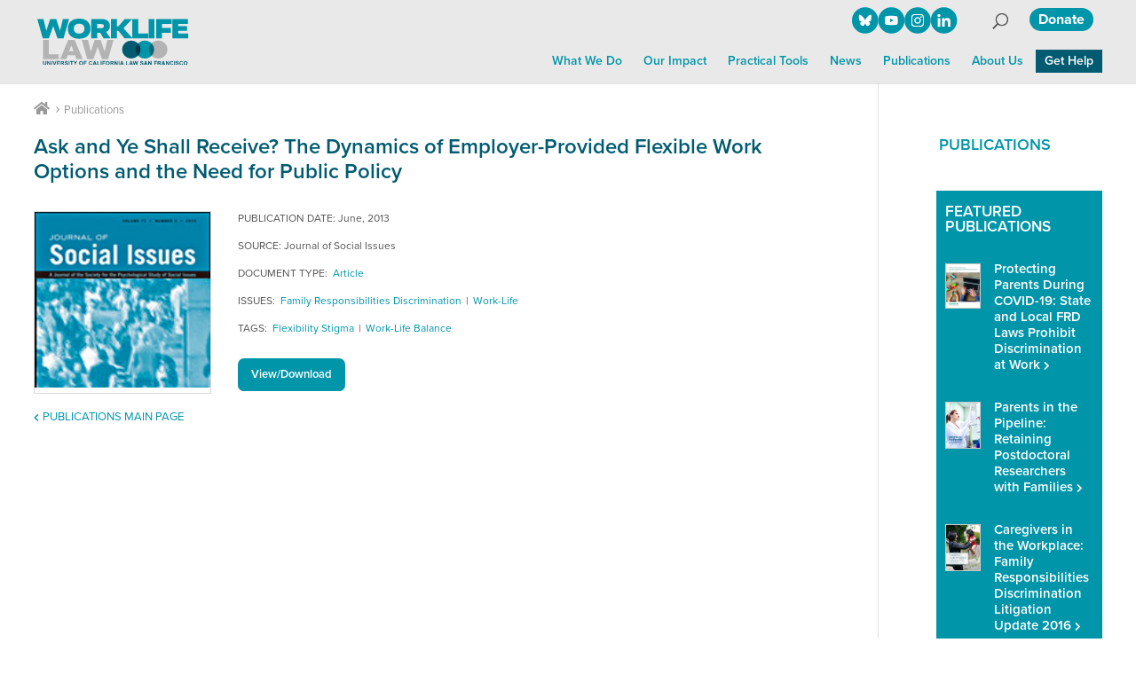

--- FILE ---
content_type: image/svg+xml
request_url: https://worklifelaw.org/wp-content/uploads/2023/07/wll-logo-5.svg
body_size: 3370
content:
<?xml version="1.0" encoding="UTF-8"?>
<!-- Generator: Adobe Illustrator 27.7.0, SVG Export Plug-In . SVG Version: 6.00 Build 0)  -->
<svg xmlns="http://www.w3.org/2000/svg" xmlns:xlink="http://www.w3.org/1999/xlink" version="1.1" id="Circles" x="0px" y="0px" viewBox="0 0 1453.6 440.4" style="enable-background:new 0 0 1453.6 440.4;" xml:space="preserve">
<style type="text/css">
	.st0{fill-rule:evenodd;clip-rule:evenodd;fill:#005B70;}
	.st1{fill-rule:evenodd;clip-rule:evenodd;fill:#0095A9;}
	.st2{fill-rule:evenodd;clip-rule:evenodd;fill:#B3B3B3;}
	.st3{fill:#035B70;}
	.st4{fill:#0095A9;}
	.st5{fill:#B3B3B3;}
	.st6{fill:#00364A;}
	.st7{fill:#0A6976;}
</style>
<path id="UNIVERSITY_OF_CALIFORNIA_LAW_SAN_FRANCISCO" class="st0" d="M56.4,421.9c-0.1,3.2,0.2,6.5,0.8,9.7c0.4,1.6,1.1,3,2.2,4.2  c1.2,1.4,2.7,2.6,4.5,3.3c2.7,1,5.5,1.4,8.3,1.3c2.5,0.1,5-0.3,7.3-1.2c1.7-0.7,3.3-1.7,4.5-3.1s2-3,2.3-4.8  c0.5-3.2,0.7-6.5,0.6-9.7v-20.1h-7.7v21.1c0.1,2.2-0.1,4.3-0.3,6.5c-0.2,1.3-0.9,2.5-2,3.3c-1.5,1-3.2,1.5-4.9,1.3  c-1.8,0.1-3.6-0.4-5.1-1.4c-1.2-0.9-2.1-2.3-2.4-3.8c-0.3-2.1-0.4-4.2-0.3-6.4v-20.7h-7.7v20.5L56.4,421.9L56.4,421.9z M103.6,439.7  v-24.9l15.4,24.9h7.7v-38.2h-7.2V427l-15.6-25.5h-7.5v38.2H103.6L103.6,439.7z M143.6,439.7v-38.2h-7.7v38.2H143.6L143.6,439.7z   M170.3,439.7l13.7-38.2h-8.2l-9.3,28.3l-9.7-28.3h-8.4l13.6,38.2H170.3L170.3,439.7z M218.3,439.7v-6.4H197v-10.4h19.2v-6.4H197  V408h20.6v-6.5h-28.3v38.2H218.3L218.3,439.7z M233.9,439.7v-15.9h1.6c1.3-0.1,2.6,0.1,3.9,0.4c0.9,0.3,1.7,0.9,2.3,1.6  c1.5,1.8,2.8,3.7,4.1,5.6l5.6,8.3h9.2l-4.7-7.4c-1.3-2.2-2.7-4.3-4.4-6.2c-1.2-1.3-2.6-2.3-4.1-3.2c3.4-0.5,5.9-1.7,7.6-3.5  c1.7-2,2.6-4.5,2.5-7.1c0-2.1-0.5-4.2-1.7-6c-1-1.7-2.6-3-4.4-3.7c-1.8-0.7-4.8-1-8.9-1h-16.2v38.2L233.9,439.7L233.9,439.7z   M233.9,408h6c3.1,0,5,0,5.6,0.1c1.1,0.1,2.1,0.7,2.9,1.5c0.7,0.9,1.1,2,1,3.1c0,1-0.2,2-0.8,2.9c-0.5,0.8-1.3,1.3-2.2,1.6  c-0.9,0.3-3.2,0.5-6.9,0.5h-5.7L233.9,408L233.9,408z M268.7,437c2.6,2.2,6.3,3.3,11.1,3.3c2.8,0.1,5.7-0.4,8.3-1.4  c2.1-0.8,3.9-2.3,5.2-4.3c2.3-3.7,2.4-8.4,0.3-12.2c-1-1.7-2.5-3-4.2-3.9c-2.7-1.2-5.4-2.2-8.3-2.7c-3.8-0.9-6.1-1.7-7.1-2.6  c-0.7-0.6-1.1-1.4-1.1-2.3s0.4-1.8,1.2-2.4c1.6-1,3.4-1.5,5.3-1.4c1.7-0.1,3.4,0.3,4.9,1.3c1.2,1.1,2,2.6,2.1,4.2l7.7-0.3  c0-3.2-1.4-6.3-3.8-8.4s-6-3.2-10.8-3.2c-2.6-0.1-5.1,0.4-7.5,1.3c-1.9,0.8-3.6,2.1-4.8,3.9c-1.1,1.6-1.7,3.5-1.7,5.5  c0,3,1.3,5.8,3.5,7.7c1.7,1.5,4.6,2.8,8.7,3.8c3.2,0.8,5.3,1.4,6.2,1.7c1.1,0.3,2,0.9,2.8,1.7c0.5,0.6,0.8,1.5,0.8,2.3  c0,1.5-0.7,2.8-1.9,3.7c-1.6,1.2-3.6,1.7-5.6,1.6c-2,0.1-4-0.5-5.6-1.8c-1.5-1.5-2.5-3.4-2.7-5.5l-7.5,0.7  C264.5,431.5,266.1,434.8,268.7,437L268.7,437z M310.4,439.7v-38.2h-7.7v38.2H310.4z M335.3,439.7V408h11.3v-6.5h-30.3v6.5h11.3  v31.7H335.3L335.3,439.7z M370.7,439.7v-16l14-22.2h-8.9l-8.8,15.1l-9-15.1h-9l14,22.1v16.1H370.7L370.7,439.7z M408.5,435.1  c3.4,3.5,7.9,5.2,13.5,5.2s10.1-1.7,13.4-5.2c3.4-3.5,5-8.3,5-14.5s-1.7-11.1-5.1-14.6s-7.9-5.2-13.5-5.2c-2.8-0.1-5.6,0.5-8.2,1.5  c-1.9,0.8-3.5,2-4.9,3.4c-1.5,1.5-2.7,3.3-3.6,5.2c-1.3,3.1-1.8,6.4-1.7,9.8C403.5,426.9,405.2,431.7,408.5,435.1L408.5,435.1z   M414.3,410.7c4.1-4.2,10.8-4.4,15.1-0.3c0.1,0.1,0.2,0.2,0.3,0.2c1.9,2.2,2.9,5.4,2.9,9.8s-1,7.7-3,10c-3.9,4.2-10.4,4.4-14.6,0.6  c-0.2-0.2-0.4-0.4-0.6-0.6c-2-2.2-3-5.5-3-9.8C411.4,416.2,412.4,412.9,414.3,410.7L414.3,410.7z M455.6,439.7v-16.2h15.9V417h-15.9  v-9h18.5v-6.5h-26.2v38.2H455.6L455.6,439.7z M519.2,431.8c-1.5,1.3-3.3,2-5.3,2c-2.6,0.1-5.1-1.1-6.8-3.1c-1.7-2-2.6-5.5-2.6-10.3  c0-4.5,0.9-7.8,2.6-9.9c1.7-2,4.2-3.1,6.9-3c3.9-0.1,7.3,2.6,8,6.4l7.6-1.8c-0.6-2.7-2-5.1-3.9-7c-3.1-2.8-7.2-4.3-11.4-4.1  c-5.3,0-9.7,1.8-12.9,5.3s-4.9,8.5-4.9,14.8c0,6,1.6,10.7,4.9,14.2c6.1,6,15.5,6.9,22.6,2.2c2.7-2,4.6-5.1,5.7-9.3l-7.5-2.4  C522,428,520.8,430.1,519.2,431.8L519.2,431.8z M556.9,401.5h-8.2l-14.9,38.2h8.2l3.2-8.7h15.3l3.3,8.7h8.4L556.9,401.5z   M547.6,424.6l5.2-14.2l5.3,14.2H547.6L547.6,424.6z M604.7,439.7v-6.4h-19.2v-31.4h-7.7v37.9L604.7,439.7L604.7,439.7z M619,439.7  v-38.2h-7.7v38.2H619z M635.4,439.7v-16.2h15.9V417h-15.9v-9h18.5v-6.5h-26.2v38.2H635.4L635.4,439.7z M665.1,435.1  c3.3,3.5,7.9,5.2,13.5,5.2s10.1-1.7,13.4-5.2c3.4-3.5,5-8.3,5-14.5s-1.7-11.1-5.1-14.6c-3.4-3.5-7.9-5.2-13.5-5.2  c-2.8-0.1-5.6,0.5-8.2,1.5c-1.9,0.8-3.5,2-4.9,3.4c-1.5,1.5-2.7,3.3-3.6,5.2c-1.3,3.1-1.8,6.4-1.7,9.8  C660,426.9,661.7,431.7,665.1,435.1L665.1,435.1z M670.9,410.7c4.1-4.2,10.8-4.4,15.1-0.3c0.1,0.1,0.2,0.2,0.2,0.2  c1.9,2.2,2.9,5.4,2.9,9.8s-1,7.7-3,10c-3.9,4.2-10.4,4.4-14.6,0.6c-0.2-0.2-0.4-0.4-0.6-0.6c-2-2.2-3-5.5-3-9.8  C668,416.2,668.9,412.9,670.9,410.7L670.9,410.7z M712.1,439.7v-15.9h1.6c1.3-0.1,2.6,0.1,3.9,0.4c0.9,0.3,1.7,0.9,2.3,1.6  c1.5,1.8,2.8,3.7,4.1,5.6l5.6,8.3h9.2l-4.7-7.4c-1.3-2.2-2.7-4.3-4.4-6.2c-1.2-1.3-2.6-2.3-4.1-3.2c3.4-0.5,5.9-1.7,7.6-3.5  c1.7-2,2.6-4.5,2.5-7.1c0-2.1-0.5-4.2-1.7-6c-1-1.7-2.6-3-4.4-3.7c-1.8-0.7-4.8-1-8.9-1h-16.2v38.2L712.1,439.7L712.1,439.7z   M712.1,408h6c3.1,0,5,0,5.6,0.1c1.1,0.1,2.1,0.7,2.9,1.5c0.7,0.9,1.1,2,1,3.1c0,1-0.2,2-0.8,2.9c-0.5,0.8-1.3,1.3-2.2,1.6  c-0.9,0.3-3.2,0.5-6.9,0.5H712L712.1,408L712.1,408z M751.5,439.7v-24.9l15.4,24.9h7.7v-38.2h-7.2V427l-15.6-25.5h-7.5v38.2H751.5  L751.5,439.7z M791.6,439.7v-38.2h-7.7v38.2H791.6L791.6,439.7z M819.4,401.5h-8.2l-14.9,38.2h8.2l3.2-8.7H823l3.3,8.7h8.4  L819.4,401.5z M810.1,424.6l5.2-14.2l5.3,14.2H810.1z M881.4,439.7v-6.4h-19.2v-31.4h-7.7v37.9L881.4,439.7L881.4,439.7z   M907.3,401.5h-8.2l-14.9,38.2h8.2l3.2-8.7h15.3l3.3,8.7h8.4L907.3,401.5z M898,424.6l5.2-14.2l5.3,14.2H898L898,424.6z   M938.9,439.7l7.6-28.5l7.6,28.5h8.2l9.3-38.2h-7.8l-5.9,26.7l-6.7-26.7H942l-7,26.2l-5.8-26.2h-7.9l9.1,38.2H938.9L938.9,439.7z   M995.6,437c2.6,2.2,6.3,3.3,11.1,3.3c2.8,0.1,5.7-0.4,8.3-1.4c2.1-0.8,3.9-2.3,5.2-4.3c2.3-3.7,2.4-8.4,0.3-12.2  c-1-1.7-2.5-3-4.2-3.9c-2.7-1.2-5.4-2.2-8.3-2.7c-3.8-0.9-6.1-1.7-7.1-2.6c-0.7-0.6-1.1-1.4-1.1-2.3s0.4-1.8,1.2-2.4  c1.6-1,3.4-1.5,5.3-1.4c1.7-0.1,3.4,0.3,4.9,1.3c1.2,1.1,2,2.6,2.1,4.2l7.7-0.3c0-3.2-1.4-6.3-3.8-8.4c-2.4-2.1-6-3.2-10.8-3.2  c-2.6-0.1-5.1,0.4-7.5,1.3c-1.9,0.8-3.6,2.1-4.8,3.9c-1.1,1.6-1.7,3.5-1.7,5.5c0,3,1.3,5.8,3.5,7.7c1.7,1.5,4.6,2.8,8.7,3.8  c3.2,0.8,5.3,1.4,6.2,1.7c1.1,0.3,2,0.9,2.8,1.7c0.5,0.6,0.8,1.5,0.8,2.3c0,1.5-0.7,2.8-1.9,3.7c-1.6,1.2-3.6,1.7-5.6,1.6  c-2,0.1-4-0.5-5.6-1.8c-1.5-1.5-2.5-3.4-2.7-5.5l-7.5,0.7C991.5,431.5,993,434.8,995.6,437L995.6,437z M1049,401.5h-8.2l-14.9,38.2  h8.2l3.2-8.7h15.3l3.3,8.7h8.4L1049,401.5z M1039.6,424.6l5.2-14.2l5.3,14.2H1039.6z M1076.9,439.7v-24.9l15.4,24.9h7.7v-38.2h-7.2  V427l-15.6-25.5h-7.5v38.2H1076.9L1076.9,439.7z M1133.4,439.7v-16.2h15.9V417h-15.9v-9h18.5v-6.5h-26.2v38.2H1133.4L1133.4,439.7z   M1167.3,439.7v-15.9h1.6c1.3-0.1,2.6,0.1,3.9,0.4c0.9,0.3,1.7,0.9,2.3,1.6c1.5,1.8,2.8,3.7,4.1,5.6l5.6,8.3h9.2l-4.7-7.4  c-1.3-2.2-2.7-4.3-4.4-6.2c-1.2-1.3-2.6-2.3-4.1-3.2c3.3-0.5,5.9-1.7,7.6-3.5c1.7-2,2.6-4.5,2.5-7.1c0-2.1-0.5-4.2-1.7-6  c-1-1.7-2.6-3-4.4-3.7s-4.8-1-8.9-1h-16.2v38.2L1167.3,439.7L1167.3,439.7z M1167.3,408h6c3.1,0,5,0,5.6,0.1  c1.1,0.1,2.1,0.7,2.9,1.5c0.7,0.9,1.1,2,1,3.1c0,1-0.2,2-0.8,2.9c-0.5,0.8-1.3,1.3-2.2,1.6c-0.9,0.3-3.2,0.5-6.9,0.5h-5.7  L1167.3,408L1167.3,408z M1218.6,401.5h-8.2l-14.9,38.2h8.2l3.2-8.7h15.3l3.3,8.7h8.4L1218.6,401.5z M1209.3,424.6l5.2-14.2  l5.3,14.2H1209.3z M1246.5,439.7v-24.9l15.4,24.9h7.7v-38.2h-7.2V427l-15.6-25.5h-7.5v38.2H1246.5z M1300.4,431.8  c-1.5,1.3-3.3,2-5.3,2c-2.6,0.1-5.1-1.1-6.8-3.1c-1.7-2-2.6-5.5-2.6-10.3c0-4.5,0.9-7.8,2.6-9.9c1.7-2,4.2-3.1,6.9-3  c3.9-0.1,7.3,2.6,8.1,6.4l7.6-1.8c-0.6-2.7-2-5.1-3.9-7c-2.9-2.8-6.7-4.1-11.4-4.1c-5.3,0-9.7,1.8-12.9,5.3s-4.9,8.5-4.9,14.8  c0,6,1.6,10.7,4.9,14.2c6.1,6,15.5,6.9,22.7,2.2c2.7-2,4.6-5.1,5.7-9.3l-7.5-2.4C1303.2,428,1302.1,430.1,1300.4,431.8L1300.4,431.8  z M1326.5,439.7v-38.2h-7.7v38.2H1326.5z M1337.8,437c2.6,2.2,6.3,3.3,11.1,3.3c2.8,0.1,5.7-0.4,8.3-1.4c2.1-0.8,3.9-2.3,5.2-4.3  c1.2-1.8,1.8-4,1.8-6.1c0.1-2.1-0.5-4.2-1.5-6.1c-1-1.7-2.5-3-4.2-3.9c-2.7-1.2-5.4-2.2-8.3-2.7c-3.8-0.9-6.1-1.7-7.1-2.6  c-0.7-0.6-1.1-1.4-1.2-2.3c0-0.9,0.4-1.8,1.2-2.4c1.6-1,3.4-1.5,5.3-1.4c1.7-0.1,3.4,0.3,4.9,1.3c1.2,1.1,2,2.6,2.1,4.2l7.7-0.3  c0-3.2-1.4-6.3-3.8-8.4s-6-3.2-10.8-3.2c-2.6-0.1-5.1,0.4-7.5,1.3c-1.9,0.8-3.6,2.1-4.8,3.9c-2.8,4.2-2,9.9,1.9,13.1  c1.7,1.5,4.6,2.8,8.7,3.8c3.2,0.8,5.3,1.4,6.2,1.7c1,0.3,2,0.9,2.8,1.7c0.5,0.6,0.8,1.5,0.8,2.3c0,1.5-0.7,2.8-1.9,3.7  c-1.6,1.2-3.6,1.7-5.6,1.6c-2,0.1-4-0.5-5.6-1.8c-1.5-1.5-2.5-3.4-2.8-5.5l-7.5,0.7C1333.7,431.5,1335.2,434.8,1337.8,437  L1337.8,437z M1393.3,431.8c-1.5,1.3-3.3,2-5.3,2c-2.6,0.1-5.1-1.1-6.8-3.1c-1.7-2-2.6-5.5-2.6-10.3c0-4.5,0.9-7.8,2.6-9.9  c1.7-2,4.2-3.1,6.9-3c3.9-0.1,7.3,2.6,8.1,6.4l7.6-1.8c-0.6-2.7-2-5.1-3.9-7c-3.1-2.8-7.2-4.3-11.4-4.1c-5.3,0-9.7,1.8-12.9,5.3  s-4.9,8.5-4.9,14.8c0,6,1.6,10.7,4.9,14.2c6.1,6,15.5,6.9,22.6,2.2c2.7-2,4.6-5.1,5.7-9.3l-7.5-2.4  C1396.1,428,1395,430.1,1393.3,431.8L1393.3,431.8z M1415.4,435.1c3.3,3.5,7.9,5.2,13.5,5.2s10.1-1.7,13.4-5.2s5-8.3,5-14.5  s-1.7-11.1-5.1-14.6s-7.9-5.2-13.5-5.2c-2.8-0.1-5.6,0.5-8.2,1.5c-1.9,0.8-3.5,2-4.9,3.4c-1.5,1.5-2.7,3.3-3.6,5.2  c-1.2,3.1-1.8,6.4-1.7,9.8C1410.3,426.9,1412,431.7,1415.4,435.1L1415.4,435.1z M1421.2,410.7c4.1-4.2,10.8-4.4,15.1-0.3  c0.1,0.1,0.2,0.2,0.2,0.2c1.9,2.2,2.9,5.4,2.9,9.8s-1,7.7-3,10c-3.9,4.2-10.4,4.4-14.6,0.6c-0.2-0.2-0.4-0.4-0.6-0.6  c-2-2.2-3-5.5-3-9.8C1418.3,416.2,1419.2,412.9,1421.2,410.7L1421.2,410.7z"></path>
<path id="WORKLIFE" class="st1" d="M306.4,3.2h-59.2l-27.5,110.4h-0.5L182.1,3.2h-57.6L87.2,113.6h-0.5L59.2,3.2H0l53.3,184h57.9  l41.9-116.3h0.5l41.6,116.3h57.6L306.4,3.2z M512.3,95.2C512.3,38.4,473.6,0,403.2,0c-70.1,0-109.1,38.4-109.1,95.2  s38.4,95.2,109.1,95.2C473.3,190.4,512.3,152,512.3,95.2L512.3,95.2z M454.7,94.7c0,28-18.7,46.9-51.5,46.9  c-33.1,0-51.5-18.9-51.5-46.9s18.4-46.9,51.5-46.9C436,47.7,454.7,66.7,454.7,94.7L454.7,94.7z M706.9,187.2l-43.5-61.6  C687.7,115.2,700,96,700,69.9c0-43.2-28-66.7-90.7-66.7h-89.1v184h56.3v-52.8h29.9l32.3,52.8L706.9,187.2L706.9,187.2z M642.4,70.7  c0,12.8-10.9,20.3-36.5,20.3h-29.3V50.4h30.9C633.6,50.4,642.4,56.8,642.4,70.7z M766.9,3.2h-56.3v184h56.3V116h15.5l58.4,71.2h77.9  L831,90.9l82.9-87.7h-71.5l-59.2,68.5h-16.3V3.2L766.9,3.2z M972,3.2h-56.3v184h152.8v-47.7H972V3.2z M1128.8,3.2h-56v184h56V3.2z   M1295.5,3.2h-150.7v184h56.3v-52h85.9V88.3h-85.9V50.4h94.4L1295.5,3.2L1295.5,3.2z M1451.5,3.2h-150.4v184h152.5v-47.5h-96v-24.8  h84.5V72.3h-84.5V49.6h93.9V3.2z"></path>
<path id="LAW" class="st2" d="M110.9,200.6H54.7v184h152.8v-47.7H111L110.9,200.6L110.9,200.6z M359.7,200.6h-61.3l-79.2,184h59.5  l14.4-38.9h70.1l14.9,38.9h60.8L359.7,200.6z M349.6,309.1h-42.7l21.1-55.7h0.5L349.6,309.1z M735.2,200.6H676L648.5,311H648  l-37.1-110.4h-57.6L516,311h-0.5L488,200.6h-59.2l53.3,184H540l41.9-116.3h0.5L624,384.6h57.6L735.2,200.6z"></path>
<ellipse class="st3" cx="905.8" cy="292.5" rx="88.9" ry="84.9"></ellipse>
<path class="st4" d="M1037.2,207.6c-26.3,0-49.4,10.4-65.7,27.7c2.1,2.2,2.7,5.9,1.6,8.7c-3.3,8.1-6.8,16.2-9,24.7  c-2.1,8-1.5,15.5-1.4,23.7c0.1,8.3-0.5,16.7,1.4,24.8c1.1,4.6,2.5,9.2,4,13.6c0.7,2.1,1.3,5.1,2.3,6.9c2.2,2.7,2.8,6.3,0.8,9.7  c-0.2,0.4,0.6,1.8,0.3,2.2c16.3,17.7,39.1,27.7,65.7,27.7c49.1,0,88.9-38,88.9-84.9S1086.3,207.6,1037.2,207.6z"></path>
<path class="st5" d="M1164.9,207.6c-25.6,0-47.6,9.3-63.8,25.8c0,0,0.7,8.6-3.7,8.6c-0.3,0-0.6,0-0.8-0.1  c-1.2,8.7-3.4,17.1-5.8,25.5c-1.2,4.1-2.2,8.3-2.9,12.5c-0.6,3.8-0.2,7.9-1.6,11.5c-0.6,1.4-1.9,2.5-3.3,2.9c0,0.6-0.1,1.2-0.1,1.7  c-0.6,6.5-1,12.7,0.5,19.1c0.3,1.2,0.9,4.6,2,6.9c0.3,0.1,0.5,0.2,0.8,0.4c0.8,0.5,1.4,1.1,2,1.8c3.3,0.3,4.3,3.9,3.1,6.3  c0.2,1,0.4,2.1,0.4,3.2c1.4,2.2,2.4,4.7,3.9,6.8c1.6,2.4,3.6,4.5,5.6,6.6c1.3,1.4,0.1,4.3,0.1,4.3c16.2,16,38.7,25.8,63.9,25.8  c49.1,0,88.9-38,88.9-84.9S1214,207.6,1164.9,207.6z"></path>
<path class="st6" d="M971.5,235.3c-14.4,15.1-23.2,35.2-23.2,57.2s8.8,42.1,23.2,57.2c14.4-15.1,23.2-35.2,23.2-57.2  S985.9,250.4,971.5,235.3z"></path>
<path class="st7" d="M1126.1,292.5c0-23-9.5-43.8-25-59.1c-15.5,15.3-25,36.1-25,59.1s9.4,43.8,24.9,59.1  C1116.5,336.3,1126.1,315.5,1126.1,292.5z"></path>
</svg>
